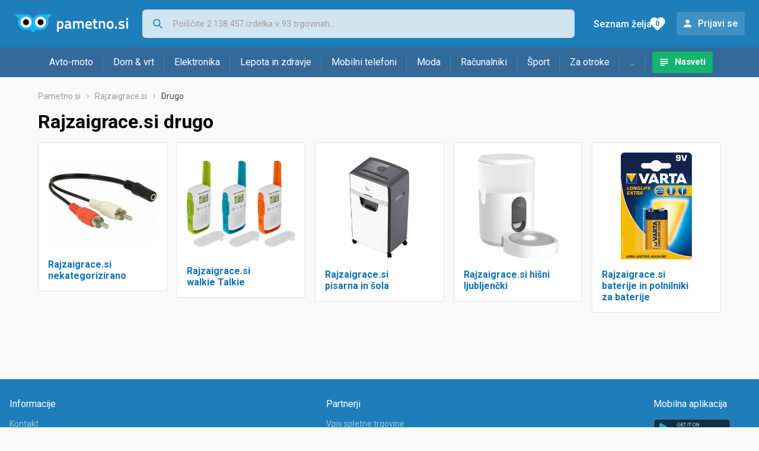

--- FILE ---
content_type: text/html;charset=utf-8
request_url: https://www.pametno.si/rajzaigracesi/ponuda?k=334
body_size: 5620
content:
































   
   
   
      
   
   












































   
   
   
      
   
   








<!DOCTYPE html>
<html lang="sl">
<head>
    <meta charset="utf-8">

    
    
     
     
    <title>Rajzaigrace.si drugo</title>
    <meta http-equiv="X-UA-Compatible" content="IE=edge">
    <meta name="viewport" content="width=device-width, initial-scale=1, maximum-scale=1, shrink-to-fit=no, user-scalable=0">
    <meta name="mobile-web-app-capable" content="yes">
    <meta name="apple-mobile-web-app-capable" content="yes">
    <meta name="apple-mobile-web-app-status-bar-style" content="black-translucent">

    
    <meta name="referrer" content="origin-when-cross-origin">

    <meta name="description" content="Rajzaigrace.si drugo - poglej ponudbo trgovin in primerjaj cene.">

    
    
    
    
    <meta name="apple-itunes-app" content="app-id=1233315899"><meta name="facebook-domain-verification" content="gf0y2zl3es2a2en7r6y80cuqy12xs1" />

    <meta property="og:title" content="Rajzaigrace.si drugo">
    
    

    
    

    <link rel="icon" href="/static/slike/favicon.ico">
    <link rel="apple-touch-icon" href="/static/slike/logo/apple-touch-icon-graybg.png">
    <link rel="search" href="https://www.pametno.si/static/opensearch/pametno.si-opensearch.xml" title="Iskanje Pametno.si " type="application/opensearchdescription+xml">
    

    

    
































   
   
   
      
   
   















    
    
    
    
    <link rel="stylesheet" type="text/css" media="screen" href="/bundles/css/gzip_N377395562/vendor.css" />


    
    <script type="text/javascript" src="/bundles/js/gzip_N442858653/vendor.js" ></script>

    
    

    
    <link rel="stylesheet" type="text/css" media="screen" href="/bundles/css/gzip_N1263239885/redesign2020.css" />


    
    <script type="text/javascript" src="/bundles/js/gzip_448895455.sl/redesign2020.js" ></script>


    <script type="text/javascript">
      site.state.ctx = "";
   	  site.state.currentPage = "categories";
      site.state.idsToCheck = [56590522,80070334,51109717,71800150,72135235,9743549,16524268,6505539,71800228,57634405,61058923,71800351,37790695,70489534,50521567,69645169,50537350,37506400,55499980,80086777,38792671,60809917,37508857,55500868,63414805,80214069,61064452,63031336,54442066,83080959,64025680,76696798,66112618,83080961,53129863,55432591,38825641,82998307,72185725,71800132,82772199,82925883,80528043,76079878,37505680,51104083,74100973,48171283,2447391,66913670,54954784,20921989,25271206,48404713,20307124,25952908,25952971,9748141,9760345,15767953,19273255,19273270,19273264,25953016,42234640,43534504,49992544,78094465,50012338,50191669,45474994,26621086,26621029,19706023,39630886,26690359,59054320,59054317,48267607,26643649];
   	  site.state.productId = "";
   	  site.state.requestedUrl = "rajzaigracesi/ponuda";
      site.state.user.hashedEmail = "";
      site.state.user.gaId = "";
      site.state.user.loggedIn = false;
      site.state.noOfItemsInAutocomplete = 6;
   	  site.state.webDomainId = 5;
      site.state.urls = {
              chartjs: "/static/redesign2020/vendor/Chart.min.js",
              ballooncss: "/static/redesign2020/vendor/balloon.css",
              leafletjs: "/static/redesign2020/vendor/leaflet/leaflet.js",
              leafletcss: "/static/redesign2020/vendor/leaflet/leaflet.css",
              quagga: "/static/redesign2020/vendor/quagga-0.12.1.min.js",
      };
   	  site.init();
   	  
   </script>
   
    
   
   















   
    
    <link rel="stylesheet" href="https://fonts.googleapis.com/css?family=Roboto:300,400,500,700,900&subset=latin,latin-ext&display=swap" />

	
    
































   
   
   
      
   
   






<script>
dataLayer = [];
function gtag(){dataLayer.push(arguments);}


<!-- GA4 Parametri/varijable -->

dataLayer.push({'trgovina': 'Rajzaigrace.si__2173'});



<!-- GA4 Eventovi -->






dataLayer.push({'event': 'trgovina_searched'})

</script>

<!-- XXX Seekandhit tracking code -->


<!-- Google Tag Manager -->
<script>(function(w,d,s,l,i){w[l]=w[l]||[];w[l].push({'gtm.start':
new Date().getTime(),event:'gtm.js'});var f=d.getElementsByTagName(s)[0],
j=d.createElement(s),dl=l!='dataLayer'?'&l='+l:'';j.async=true;j.src=
'https://www.googletagmanager.com/gtm.js?id='+i+dl;f.parentNode.insertBefore(j,f);
})(window,document,'script','dataLayer','GTM-N8C27GK');</script>
<!-- End Google Tag Manager -->
        
    <script type="application/ld+json">
    {
      "@context" : "https://schema.org",
      "@type" : "WebSite",
      "name" : "Pametno.si",
      "url" : "https://www.pametno.si"
    }
  </script>
  
</head>


<body  >
    <header class="header ">
        <div class="header__first-row">
            <a class="header__logo header__logo--full" href="/" title="Pametno.si - kje se začne pametni nakup "><img src="/static/redesign2020/images/logo-full-5.svg" alt="Pametno.si" width="229" height="40"></a>
            <a class="header__logo header__logo--normal" href="/" title="Pametno.si - kje se začne pametni nakup "><img src="/static/redesign2020/images/logo-simple-5.svg" alt="Pametno.si" width="192" height="32"></a>
            <a class="header__logo header__logo--minimal" href="/" title="Pametno.si - kje se začne pametni nakup "><img src="/static/redesign2020/images/logo-basic.svg" alt="Pametno.si" width="65" height="32"></a>

            <form class="header__search-form" action="/search.php" method="GET">
                
	                
                <input class="header__search-form-input header__search-form-input--search" id="headerSearch" type="search" name="q" autocomplete="off" tabIndex="1" placeholder="Poiščite 2.138.457 izdelka v 93 trgovinah..." value="" >
		        
                
                
                
            </form>
            
            <div class="header__first-row-links">
				
                
	                
	                
	                	
	                	<a class='header__link header__link-articles' href="/clanki">Nasveti</a>
	                	
                	
                
                <a class='header__link header__link-wishlist' href="/wishlist">
                	<span class="header__link-wishlist-label">Seznam želja</span>
                	<span class="header__link-wishlist-counter wishlist-quantity">0</span>
                </a>

                
                    
                    
                        <div data-modal-url="/login" class='header__link header__link-login' data-show-modal>Prijavi se</div>
                    
                
            </div>
            <div class="header__toggle-buttons">
                <div class="header__toggle-search"></div>
                
                <a href="/wishlist" class="header__link header__link-wishlist hidden--desktop hidden--tablet">
                    <span class="header__link-wishlist-counter wishlist-quantity ">0</span>
                </a>
                <div class="header__toggle-menu"></div>
            </div>
        </div>

        <nav class="nav" >
            <div class="nav__links">
                
                
            
            
            	
                
                
                   
                   <a class='nav__link nav__link--articles' href="/clanki">Nasveti</a>
                
                 

            </div>

            
            
                
                
                    <a href="/logout" class='nav__account-login'>Prijavi se</a>
                
            

            <ul class="nav__sections">
                
                
                    <li class="nav__section" data-name="2248">
                        
                        <a class="nav__section-name " href="/avto-moto">Avto-moto</a>
                        
                        
                        
                        <div class="nav__section-dropdown nav__section-dropdown--left">
                            <div class="nav__popular-categories">
                                <div class="nav__popular-categories-title">Priljubljeno</div>
                                
                                
                                    <a class="nav__popular-category" href="/letne-pnevmatike">Letne pnevmatike</a>
                                
                                    <a class="nav__popular-category" href="/motorna-olja">Motorna olja</a>
                                
                                    <a class="nav__popular-category" href="/avtomobilske-zarnice">Avtomobilske žarnice</a>
                                
                                    <a class="nav__popular-category" href="/zimske-pnevmatike">Zimske pnevmatike</a>
                                
                                    <a class="nav__popular-category" href="/avtozvocniki">Avtozvočniki</a>
                                
                            </div>
                            
                            <div class="nav__loading"><div class="nav__loading__loader"></div></div>
                            
                        </div>
                    </li>
                
                
                    <li class="nav__section" data-name="2251">
                        
                        <a class="nav__section-name " href="/dom-vrt">Dom & vrt</a>
                        
                        
                        
                        <div class="nav__section-dropdown nav__section-dropdown--left">
                            <div class="nav__popular-categories">
                                <div class="nav__popular-categories-title">Priljubljeno</div>
                                
                                
                                    <a class="nav__popular-category" href="/cvrtniki">Cvrtniki</a>
                                
                                    <a class="nav__popular-category" href="/pecice">Pečice</a>
                                
                                    <a class="nav__popular-category" href="/hladilniki-z-zamrzovalnikom">Hladilniki z zamrzovalnikom</a>
                                
                                    <a class="nav__popular-category" href="/aparati-za-kavo">Aparati za kavo</a>
                                
                                    <a class="nav__popular-category" href="/pralni-stroji">Pralni stroji</a>
                                
                            </div>
                            
                            <div class="nav__loading"><div class="nav__loading__loader"></div></div>
                            
                        </div>
                    </li>
                
                
                    <li class="nav__section" data-name="2254">
                        
                        <a class="nav__section-name " href="/elektronika">Elektronika</a>
                        
                        
                        
                        <div class="nav__section-dropdown nav__section-dropdown--left">
                            <div class="nav__popular-categories">
                                <div class="nav__popular-categories-title">Priljubljeno</div>
                                
                                
                                    <a class="nav__popular-category" href="/prenosni-racunalniki">Prenosni računalniki</a>
                                
                                    <a class="nav__popular-category" href="/mobilni-telefoni">Mobilni telefoni</a>
                                
                                    <a class="nav__popular-category" href="/televizorji">Televizorji</a>
                                
                                    <a class="nav__popular-category" href="/monitorji">Monitorji</a>
                                
                                    <a class="nav__popular-category" href="/pc-racunalniski-komplet">PC - računalniški komplet</a>
                                
                            </div>
                            
                            <div class="nav__loading"><div class="nav__loading__loader"></div></div>
                            
                        </div>
                    </li>
                
                
                    <li class="nav__section" data-name="2257">
                        
                        <a class="nav__section-name hideSmallDesktop" href="/lepota-in-zdravje">Lepota in zdravje</a>
                        
                        
                        
                        <div class="nav__section-dropdown nav__section-dropdown--left">
                            <div class="nav__popular-categories">
                                <div class="nav__popular-categories-title">Priljubljeno</div>
                                
                                
                                    <a class="nav__popular-category" href="/zenski-parfumi">Ženski parfumi</a>
                                
                                    <a class="nav__popular-category" href="/dodatki-za-elektricne-zobne-scetke">Dodatki za električne zobne ščetke</a>
                                
                                    <a class="nav__popular-category" href="/licila-za-obraz">Ličila za obraz</a>
                                
                                    <a class="nav__popular-category" href="/susilniki-las">Sušilniki las</a>
                                
                                    <a class="nav__popular-category" href="/moski-parfumi">Moški parfumi</a>
                                
                            </div>
                            
                            <div class="nav__loading"><div class="nav__loading__loader"></div></div>
                            
                        </div>
                    </li>
                
                
                    <li class="nav__section" data-name="2260">
                        
                        <a class="nav__section-name nav__section-name--no-dropdown" href="/mobilni-telefoni">Mobilni telefoni</a>
                        
                        
                        
                        <div class="nav__section-dropdown nav__section-dropdown--center">
                            <div class="nav__popular-categories">
                                <div class="nav__popular-categories-title">Priljubljeno</div>
                                
                                
                                    <a class="nav__popular-category" href="/mobilni-telefoni">Mobilni telefoni</a>
                                
                            </div>
                            
                            <div class="nav__loading"><div class="nav__loading__loader"></div></div>
                            
                        </div>
                    </li>
                
                
                    <li class="nav__section" data-name="2263">
                        
                        <a class="nav__section-name " href="/moda">Moda</a>
                        
                        
                        
                        <div class="nav__section-dropdown nav__section-dropdown--center">
                            <div class="nav__popular-categories">
                                <div class="nav__popular-categories-title">Priljubljeno</div>
                                
                                
                                    <a class="nav__popular-category" href="/ure">Ure</a>
                                
                                    <a class="nav__popular-category" href="/socna-ocala">Sočna očala</a>
                                
                                    <a class="nav__popular-category" href="/moske-jakne-in-plasci">Moške jakne in plašči</a>
                                
                                    <a class="nav__popular-category" href="/zenske-jakne">Ženske jakne</a>
                                
                                    <a class="nav__popular-category" href="/zenske-srajce-in-bluze">Ženske srajce in bluze</a>
                                
                            </div>
                            
                            <div class="nav__loading"><div class="nav__loading__loader"></div></div>
                            
                        </div>
                    </li>
                
                
                    <li class="nav__section" data-name="2266">
                        
                        <a class="nav__section-name " href="/racunalniki">Računalniki</a>
                        
                        
                        
                        <div class="nav__section-dropdown nav__section-dropdown--center">
                            <div class="nav__popular-categories">
                                <div class="nav__popular-categories-title">Priljubljeno</div>
                                
                                
                                    <a class="nav__popular-category" href="/prenosni-racunalniki">Prenosni računalniki</a>
                                
                                    <a class="nav__popular-category" href="/monitorji">Monitorji</a>
                                
                                    <a class="nav__popular-category" href="/pc-racunalniski-komplet">PC - računalniški komplet</a>
                                
                                    <a class="nav__popular-category" href="/video-igre">Video igre</a>
                                
                                    <a class="nav__popular-category" href="/ohisja">Ohišja</a>
                                
                            </div>
                            
                            <div class="nav__loading"><div class="nav__loading__loader"></div></div>
                            
                        </div>
                    </li>
                
                
                    <li class="nav__section" data-name="2269">
                        
                        <a class="nav__section-name " href="/sport">Šport</a>
                        
                        
                        
                        <div class="nav__section-dropdown nav__section-dropdown--right">
                            <div class="nav__popular-categories">
                                <div class="nav__popular-categories-title">Priljubljeno</div>
                                
                                
                                    <a class="nav__popular-category" href="/tekalne-steze">Tekalne steze</a>
                                
                                    <a class="nav__popular-category" href="/utezi-in-palice">Uteži in palice</a>
                                
                                    <a class="nav__popular-category" href="/kosarka">Košarka</a>
                                
                                    <a class="nav__popular-category" href="/vitamini-in-minerali">Vitamini in minerali</a>
                                
                                    <a class="nav__popular-category" href="/fitness-zapestnice-in-ure">Fitness zapestnice in ure</a>
                                
                            </div>
                            
                            <div class="nav__loading"><div class="nav__loading__loader"></div></div>
                            
                        </div>
                    </li>
                
                
                    <li class="nav__section" data-name="2272">
                        
                        <a class="nav__section-name " href="/za-otroke">Za otroke</a>
                        
                        
                        
                        <div class="nav__section-dropdown nav__section-dropdown--right">
                            <div class="nav__popular-categories">
                                <div class="nav__popular-categories-title">Priljubljeno</div>
                                
                                
                                    <a class="nav__popular-category" href="/druzabne-igre">Družabne igre</a>
                                
                                    <a class="nav__popular-category" href="/lego-kocke">Lego kocke</a>
                                
                                    <a class="nav__popular-category" href="/figure">Figure</a>
                                
                                    <a class="nav__popular-category" href="/avtosedezi">Avtosedeži</a>
                                
                                    <a class="nav__popular-category" href="/puzzle">Puzzle</a>
                                
                            </div>
                            
                            <div class="nav__loading"><div class="nav__loading__loader"></div></div>
                            
                        </div>
                    </li>
                
                
                    <li class="nav__section" data-name="2275">
                        
                        <a class="nav__section-name " href="/drugo">...</a>
                        
                        
                        
                        <div class="nav__section-dropdown nav__section-dropdown--right">
                            <div class="nav__popular-categories">
                                <div class="nav__popular-categories-title">Priljubljeno</div>
                                
                                
                                    <a class="nav__popular-category" href="/nekategorizirano">Nekategorizirano</a>
                                
                                    <a class="nav__popular-category" href="/baterije">Baterije</a>
                                
                                    <a class="nav__popular-category" href="/unicevalec-papirja">Uničevalec papirja</a>
                                
                                    <a class="nav__popular-category" href="/hrana-za-pse">Hrana za pse</a>
                                
                                    <a class="nav__popular-category" href="/kalkulatorji">Kalkulatorji</a>
                                
                            </div>
                            
                            <div class="nav__loading"><div class="nav__loading__loader"></div></div>
                            
                        </div>
                    </li>
                
            </ul>
        </nav>

    </header>

    <div class="content-overlay "></div>

    <main class="content  ">

        
        
       	


















        

        
         







	
 	
 		
    	
 	
	
	









    
    
    	
    		
    			
    		
    		
	    	
    	
	







<nav>
    <ol class="breadcrumbs breadcrumbs--show-only-chosen breadcrumbs--show-first-parent breadcrumbs--show-last-parent">
        
            <li class="breadcrumbs__item">
                <a class="breadcrumbs__link" href="/" title="Pametno.si">Pametno.si</a>
                
                
            </li>
        
        
            
            	
                    <li class="breadcrumbs__item">
            			<a href="/rajzaigracesi/ponuda" class="breadcrumbs__link">Rajzaigrace.si</a>
            		</li>
            	
                
                    
                    
                    
                    <li class="breadcrumbs__item">
                        
                            
                              	<a class="breadcrumbs__last-item" href="/drugo">Drugo</a>
                            
                            
                        
                    </li>
                
            
            
        

        
        
        
        
    </ol>
</nav>

<script type="application/ld+json">
{
  "@context": "https://schema.org",
  "@type": "BreadcrumbList",
  "itemListElement": [{
	"@type": "ListItem", "position": 1, "name": "Pametno.si", "item": "https://www.pametno.si"} ,{ "@type": "ListItem", "position": 2, "name": "Drugo", "item": "https://www.pametno.si/drugo"}
 ] }
</script>

<div>
  
    
    
      <h1 class="category-title">Rajzaigrace.si  drugo</h1>
    
  
  <div class="page-description page-description--with-show-more">
   
  </div>
   
    
  
  
  	  
    	
    	
    		
    	
  	  
	  
	  <div class="product-list--grid-style product-list--grid-style-hscrollable">
	  	
	  		
    			
    			
    				
































   
   
   
      
   
   










    
    	
        
    





<a href="/rajzaigracesi/ponuda?k=1795" alt="Nekategorizirano">
	<div class="product">
	
	
	
		
			
		
	
	    <img class="product__image" src="/slike/products/30/46/52714630/nekategorizirano-delock-adapter-avdio-2xrca-m-jack-35z-20cm-85806_83725e77.jpeg">
	    <div class="product__data">
	        <div class="product__name-and-price product__name-and-price-for-category">
	            <h3 class="category-name">Rajzaigrace.si nekategorizirano </h3>
	            <div class="category-arrow"></div>
	        </div>
	        
	    </div>
	</div>
</a>
    			
  	  		
	  	
	  		
    			
    			
    				
































   
   
   
      
   
   










    
    	
        
    





<a href="/rajzaigracesi/ponuda?k=1937" alt="Walkie Talkie">
	<div class="product">
	
	
	
		
			
		
	
	    <img class="product__image" src="/slike/products/30/17/11211730/motorola-tlkr-t42-triple-walkie-talkie-3-kosi_540cbb51.jpeg">
	    <div class="product__data">
	        <div class="product__name-and-price product__name-and-price-for-category">
	            <h3 class="category-name">Rajzaigrace.si walkie Talkie </h3>
	            <div class="category-arrow"></div>
	        </div>
	        
	    </div>
	</div>
</a>
    			
  	  		
	  	
	  		
    			
    			
    				
































   
   
   
      
   
   










    
    	
        
    





<a href="/rajzaigracesi/ponuda?k=1550" alt="Pisarna in šola">
	<div class="product">
	
	
	
		
			
		
	
	    <img class="product__image" src="/slike/products/62/72/44037262/unicevalec-dokumentov-hp-oneshred-24cc-4x35-p-4_4a924f4a.jpeg">
	    <div class="product__data">
	        <div class="product__name-and-price product__name-and-price-for-category">
	            <h3 class="category-name">Rajzaigrace.si pisarna in šola </h3>
	            <div class="category-arrow"></div>
	        </div>
	        
	    </div>
	</div>
</a>
    			
  	  		
	  	
	  		
    			
    			
    				
































   
   
   
      
   
   










    
    	
        
    





<a href="/rajzaigracesi/ponuda?k=1117" alt="Hišni ljubljenčki">
	<div class="product">
	
	
	
		
			
		
	
	    <img class="product__image" src="/slike/products/51/79/52357951/automatske-hranilice-za-pse-i-macke-aqara-petc1-m01_b69b7f42.jpeg">
	    <div class="product__data">
	        <div class="product__name-and-price product__name-and-price-for-category">
	            <h3 class="category-name">Rajzaigrace.si hišni ljubljenčki </h3>
	            <div class="category-arrow"></div>
	        </div>
	        
	    </div>
	</div>
</a>
    			
  	  		
	  	
	  		
    			
    			
    				
































   
   
   
      
   
   










    
    	
        
    





<a href="/rajzaigracesi/ponuda?k=160" alt="Baterije in polnilniki za baterije">
	<div class="product">
	
	
	
		
			
		
	
	    <img class="product__image" src="/slike/products/85/52/1725285/varta-punjiva-alkalna-baterija-6lr61-tip-9-v-84-v-9-v_f76640b1.jpeg">
	    <div class="product__data">
	        <div class="product__name-and-price product__name-and-price-for-category">
	            <h3 class="category-name">Rajzaigrace.si baterije in polnilniki za baterije </h3>
	            <div class="category-arrow"></div>
	        </div>
	        
	    </div>
	</div>
</a>
    			
  	  		
	  	
	  </div>
  
  


</div>


































   
   
   
      
   
   






   </main>
   
   <footer class="footer">
      <div class="footer__content">
      
         <div class="footer__section footer__section-informations">
            <div class="footer__section-title">Informacije</div>
            <a href="/info/kontakt" class="footer__link" data-log-ga-event data-event-category="UI events" data-event-action="Footer click" data-event-label="Contact link footer click">Kontakt</a>
                  
            <a href="/info/pravila-o-zasebnosti" class="footer__link" data-log-ga-event data-event-category="UI events" data-event-action="Footer click" data-event-label="Privacy rules link footer click">Pravila privatnosti</a>
            <a href="/info/pogoji-uporabe" class="footer__link" data-log-ga-event data-event-category="UI events" data-event-action="Footer click" data-event-label="Usage terms link footer click">Pogoji uporabe</a>
         
         </div>
		    
         <div class="footer__section">
            <div class="footer__section-title">
            
			    
			    
					Partnerji
			    
			            
            </div>
            <a href="/info/registerShop" class="footer__link footer__link--highlighted"  data-log-ga-event data-event-category="UI events" data-event-action="Footer click" data-event-label="Register store link footer click">Vpis spletne trgovine</a>
            <a href="/stores" class="footer__link" data-log-ga-event data-event-category="UI events" data-event-action="Footer click" data-event-label="Stores list link footer click">Trgovine</a>
            
			    
			    
		            <a href="/proizvodjaci" class="footer__link" data-log-ga-event data-event-category="UI events" data-event-action="Footer click" data-event-label="Brands list link footer click">Znamke</a>
			    
			            
            
         </div>
         
         
   
      
   
   	
      
         <div class="footer__section footer__section-mobile-app">
            <div class="footer__section-title">Mobilna aplikacija</div>
            <a href="https://play.google.com/store/apps/details?id=si.pametno" class="footer__mobile-app footer__mobile-app--google-play" title="Android app"  data-log-ga-event data-event-category="UI events" data-event-action="Footer click" data-event-label="Android app link footer click"></a>
            <a href="https://apps.apple.com/us/app/pametno-si/id1233315899" class="footer__mobile-app footer__mobile-app--app-store" title="IOS app"  data-log-ga-event data-event-category="UI events" data-event-action="Footer click" data-event-label="IOS app link footer click"></a>
         </div>
      
   
         <div class="footer__section footer__section-sites-links">
            <a href="#" class="footer__link footer__link--separated" data-log-ga-event data-event-category="UI events" data-event-action="Footer click" data-event-label="Pametno.si link footer click">© 2015-2026&nbsp;Pametno.si</a>
			
			<a href="https://www.nabava.net" class="footer__link footer__link--separated" data-log-ga-event data-event-category="UI events" data-event-action="Footer click" data-event-label="Nabava.net link footer click">Nabava.net</a>
            <a href="https://www.pametno.rs" class="footer__link footer__link--separated" data-log-ga-event data-event-category="UI events" data-event-action="Footer click" data-event-label="Pametno.rs link footer click">Pametno.rs</a>
			
		</div>

      </div>
   </footer>   

   <div id="blueimp-gallery" class="blueimp-gallery blueimp-gallery-controls" aria-label="image gallery" aria-modal="true" role="dialog">
      <div class="slides" aria-live="polite"></div>
      <h3 class="title"></h3>
      
      <a class="close" aria-controls="blueimp-gallery" aria-label="close" aria-keyshortcuts="Escape"></a>
      <ol class="indicator"></ol>
   </div>



<script defer src="https://static.cloudflareinsights.com/beacon.min.js/vcd15cbe7772f49c399c6a5babf22c1241717689176015" integrity="sha512-ZpsOmlRQV6y907TI0dKBHq9Md29nnaEIPlkf84rnaERnq6zvWvPUqr2ft8M1aS28oN72PdrCzSjY4U6VaAw1EQ==" data-cf-beacon='{"version":"2024.11.0","token":"982815153a0045cf8ef8f18edbdfb5d6","server_timing":{"name":{"cfCacheStatus":true,"cfEdge":true,"cfExtPri":true,"cfL4":true,"cfOrigin":true,"cfSpeedBrain":true},"location_startswith":null}}' crossorigin="anonymous"></script>
</body>
</html>

--- FILE ---
content_type: image/svg+xml
request_url: https://www.pametno.si/static/redesign2020/images/logo-full-5.svg
body_size: 2861
content:
<svg width="229" height="40" version="1.1" viewBox="0 0 229 40" xmlns="http://www.w3.org/2000/svg">
 <g fill="none">
  <g transform="translate(0 2.79)">
   <path d="M0 0l38.167 37.21L76.333 0H52.706l-14.54 9.273L23.628 0H0h2.908z" fill="#1AB5F1"/>
   <ellipse cx="23.627" cy="15.895" rx="15.994" ry="15.895" fill="#1AB5F1"/>
   <ellipse cx="23.627" cy="15.895" rx="11.268" ry="11.199" fill="#FFF"/>
   <ellipse cx="23.627" cy="15.895" rx="5.998" ry="5.961" fill="#000"/>
   <ellipse cx="52.706" cy="15.895" rx="15.994" ry="15.895" fill="#1AB5F1"/>
   <ellipse cx="52.706" cy="15.895" rx="11.268" ry="11.199" fill="#FFF"/>
   <ellipse cx="52.706" cy="15.895" rx="5.998" ry="5.961" fill="#000"/>
  </g>
 </g>
 <path d="m227.54 31.931c0-1.2054-0.58668-1.7601-1.7494-1.7601-0.86403 0-2.1547 0.25601-2.1547 0.25601l0.0427 0.76802s1.2694-0.128 2.0054-0.128c0.56535 0 0.84269 0.26668 0.84269 0.86403v0.39468l-1.4934 0.13867c-1.12 0.08534-1.7067 0.50135-1.7067 1.5894s0.53335 1.6747 1.5467 1.6747c0.9067 0 1.8027-0.40535 1.8027-0.40535 0.36268 0.30934 0.74669 0.39468 1.3547 0.39468l0.0427-0.77869c-0.33067-0.04267-0.51201-0.17067-0.53335-0.48002zm-1.0134 1.12v1.568s-0.84269 0.26668-1.4614 0.26668c-0.49068 0-0.71469-0.32001-0.71469-0.85336s0.24534-0.78936 0.80003-0.84269zm-5.5148 2.3787c0 0.91736-0.22401 1.152-1.248 1.7387l0.43735 0.84269c1.44-0.72536 1.824-1.2054 1.824-2.5707v-5.1522h-1.0134zm0-6.2402h1.0134v-1.1094h-1.0134zm-5.0775 6.4215v-4.2135s0.65069-0.32001 1.3334-0.32001c0.88536 0 1.024 0.52268 1.024 1.7281v2.8054h1.0134v-2.7841c0-1.8561-0.35201-2.6561-1.8347-2.6561-0.72536 0-1.536 0.45868-1.536 0.45868v-0.34134h-1.0027v5.3228zm-2.7521-3.6801c0-1.2054-0.58668-1.7601-1.7494-1.7601-0.86403 0-2.1547 0.25601-2.1547 0.25601l0.0427 0.76802s1.2694-0.128 2.0054-0.128c0.56535 0 0.84269 0.26668 0.84269 0.86403v0.39468l-1.4934 0.13867c-1.12 0.08534-1.7067 0.50135-1.7067 1.5894s0.53335 1.6747 1.5467 1.6747c0.9067 0 1.8027-0.40535 1.8027-0.40535 0.36268 0.30934 0.74669 0.39468 1.3547 0.39468l0.0427-0.77869c-0.33067-0.04267-0.51201-0.17067-0.53335-0.48002zm-1.0134 1.12v1.568s-0.84269 0.26668-1.4614 0.26668c-0.49068 0-0.71469-0.32001-0.71469-0.85336s0.24534-0.78936 0.80003-0.84269zm-8.6296-2.7628 1.4294 5.3228h1.8774l1.44-5.3228h-1.0347l-1.1627 4.4801h-0.35201l-1.152-4.4801zm-3.0081-0.11734c-1.7494 0-2.3467 0.94936-2.3467 2.7308 0 1.8347 0.52268 2.8268 2.3467 2.8268 1.8134 0 2.3254-1.0347 2.3254-2.8268 0-1.7601-0.64002-2.7308-2.3254-2.7308zm0 4.6401c-1.0987 0-1.3227-0.58668-1.3227-1.9094 0-1.312 0.29868-1.8241 1.3227-1.8241 0.94936 0 1.3014 0.55468 1.3014 1.8241s-0.20268 1.9094-1.3014 1.9094zm-7.7656 3.1254h1.0027v-2.3254c0.096 0.02133 0.62935 0.11734 1.0987 0.11734 1.632 0 2.3574-0.68269 2.3574-2.8374 0-1.9627-0.62936-2.7201-1.9947-2.7201-0.70402 0-1.4614 0.43735-1.4614 0.43735v-0.32001h-1.0027zm2.2934-6.8482c0.71468 0 1.1307 0.45868 1.1307 1.7921 0 1.408-0.33068 1.9307-1.3867 1.9307-0.41602 0-0.9387-0.07467-1.0347-0.08534v-3.2854s0.71469-0.35201 1.2907-0.35201zm-5.0242-0.80002v4.2028s-0.71468 0.32001-1.312 0.32001c-0.89602 0-0.99203-0.45868-0.99203-1.7601v-2.7628h-1.0134v2.7734c0 1.9201 0.30934 2.6668 1.824 2.6668 0.66136 0 1.4934-0.42668 1.4934-0.42668v0.30934h1.0134v-5.3228zm-7.6056 5.3228v-2.2401l0.74669-0.064 1.4294 2.3041h1.1414l-1.6854-2.8481 1.6427-2.4747h-1.1414l-1.408 2.0374-0.72536 0.064v-4.3735h-1.0027v7.5949zm-2.7521-3.6801c0-1.2054-0.58668-1.7601-1.7494-1.7601-0.86402 0-2.1547 0.25601-2.1547 0.25601l0.0427 0.76802s1.2694-0.128 2.0054-0.128c0.56535 0 0.8427 0.26668 0.8427 0.86403v0.39468l-1.4934 0.13867c-1.12 0.08534-1.7067 0.50135-1.7067 1.5894s0.53335 1.6747 1.5467 1.6747c0.9067 0 1.8027-0.40535 1.8027-0.40535 0.36268 0.30934 0.74669 0.39468 1.3547 0.39468l0.0427-0.77869c-0.33068-0.04267-0.51202-0.17067-0.53335-0.48002zm-1.0134 1.12v1.568s-0.8427 0.26668-1.4614 0.26668c-0.49069 0-0.71469-0.32001-0.71469-0.85336s0.24534-0.78936 0.80002-0.84269zm-7.8616 2.5601v-4.2135s0.65068-0.32001 1.3334-0.32001c0.88536 0 1.024 0.52268 1.024 1.7281v2.8054h1.0134v-2.7841c0-1.8561-0.35201-2.6561-1.8347-2.6561-0.72536 0-1.536 0.45868-1.536 0.45868v-0.34134h-1.0027v5.3228zm-8.5442 0v-4.2135s0.65068-0.32001 1.3334-0.32001c0.88536 0 1.024 0.52268 1.024 1.7281v2.8054h1.0134v-2.7841c0-1.8561-0.35201-2.6561-1.8347-2.6561-0.72535 0-1.536 0.45868-1.536 0.45868v-0.34134h-1.0027v5.3228zm-3.6908 0h1.0134v-5.3228h-1.0134zm0-6.3575h1.0134v-1.12h-1.0134zm-2.7521 0.91736c-1.5894 0-2.2294 0.76802-2.2294 2.6988 0 2.0587 0.54402 2.8588 2.2081 2.8588 0.52269 0 1.5574-0.17067 1.5574-0.17067l-0.032-0.87469s-0.84269 0.08534-1.248 0.08534c-1.2267 0-1.4614-0.48002-1.4614-1.8987 0-1.2907 0.288-1.7494 1.4507-1.7494 0.40534 0 1.248 0.096 1.248 0.096l0.0427-0.87469s-1.0027-0.17067-1.536-0.17067zm-0.57602-0.83203h0.83202l1.3547-1.6641h-1.0987l-0.66135 0.81069-0.67202-0.81069h-1.0987zm-3.0187 2.5921c0-1.2054-0.58668-1.7601-1.7494-1.7601-0.86402 0-2.1547 0.25601-2.1547 0.25601l0.0427 0.76802s1.2694-0.128 2.0054-0.128c0.56535 0 0.8427 0.26668 0.8427 0.86403v0.39468l-1.4934 0.13867c-1.12 0.08534-1.7067 0.50135-1.7067 1.5894s0.53335 1.6747 1.5467 1.6747c0.9067 0 1.8027-0.40535 1.8027-0.40535 0.36268 0.30934 0.74669 0.39468 1.3547 0.39468l0.0427-0.77869c-0.33068-0.04267-0.51202-0.17067-0.53335-0.48002zm-1.0134 1.12v1.568s-0.8427 0.26668-1.4614 0.26668c-0.49069 0-0.71469-0.32001-0.71469-0.85336s0.24534-0.78936 0.80002-0.84269zm-7.8616 2.5601v-4.2135s0.65068-0.32001 1.3334-0.32001c0.88536 0 1.024 0.52268 1.024 1.7281v2.8054h1.0134v-2.7841c0-1.8561-0.35201-2.6561-1.8347-2.6561-0.72536 0-1.536 0.45868-1.536 0.45868v-0.34134h-1.0027v5.3228zm-6.1975 0h1.0134v-5.3228h-1.0134zm0-6.3575h1.0134v-1.12h-1.0134zm-1.5467 1.1414s-1.184-0.22401-1.9734-0.22401c-1.0134 0-1.9734 0.41601-1.9734 1.6107 0 1.088 0.59735 1.3547 1.9307 1.5787 0.94936 0.14934 1.1734 0.25601 1.1734 0.70402 0 0.57602-0.36268 0.74669-1.1734 0.74669-0.54402 0-1.8027-0.17067-1.8027-0.17067l-0.0427 0.86403s1.216 0.22401 1.9307 0.22401c1.3014 0 2.1014-0.44801 2.1014-1.6961 0-1.0454-0.48001-1.3654-1.8881-1.5894-0.9707-0.16-1.216-0.27734-1.216-0.68269 0-0.52268 0.38402-0.68269 1.024-0.68269 0.66135 0 1.888 0.17067 1.888 0.17067zm-2.1974-1.056h0.83202l1.3547-1.6641h-1.0987l-0.66135 0.81069-0.67202-0.81069h-1.0987zm-4.1281 6.0909c0 0.91736-0.224 1.152-1.248 1.7387l0.43734 0.84269c1.44-0.72536 1.8241-1.2054 1.8241-2.5707v-5.1522h-1.0134zm0-6.2402h1.0134v-1.1094h-1.0134zm-3.5201 5.6108c-0.94936 0-1.2907-0.46935-1.2907-1.4294h3.3921l0.064-0.73602c0-1.7067-0.73603-2.4641-2.2081-2.4641-1.4187 0-2.2721 0.83203-2.2721 2.8161 0 1.8454 0.57601 2.7308 2.1761 2.7414 0.9067 0 2.1227-0.22401 2.1227-0.22401l-0.0213-0.80002s-1.1414 0.096-1.9627 0.096zm-1.3014-2.2187c0.0107-1.0774 0.42668-1.5147 1.2587-1.5147 0.85336 0 1.2054 0.40535 1.2054 1.5147zm-5.6642 3.0294v-4.2135s0.65069-0.32001 1.3334-0.32001c0.88536 0 1.024 0.52268 1.024 1.7281v2.8054h1.0134v-2.7841c0-1.8561-0.35201-2.6561-1.8347-2.6561-0.72536 0-1.536 0.45868-1.536 0.45868v-0.34134h-1.0027v5.3228zm-2.1654-4.4161v-0.9067h-1.568v-1.6h-1.0027v1.6h-0.71469v0.9067h0.71469v2.5601c0 1.536 0.37335 1.9734 1.536 1.9734 0.37335 0 1.088-0.128 1.088-0.128l-0.0533-0.87469s-0.60802 0.05334-0.9067 0.05334c-0.60801 0-0.66135-0.29868-0.66135-1.2587v-2.3254zm-6.1442 3.6054c-0.94937 0-1.2907-0.46935-1.2907-1.4294h3.3921l0.064-0.73602c0-1.7067-0.73602-2.4641-2.2081-2.4641-1.4187 0-2.2721 0.83203-2.2721 2.8161 0 1.8454 0.57602 2.7308 2.1761 2.7414 0.90669 0 2.1227-0.22401 2.1227-0.22401l-0.0213-0.80002s-1.1414 0.096-1.9627 0.096zm-1.3014-2.2187c0.0107-1.0774 0.42668-1.5147 1.2587-1.5147 0.85336 0 1.2054 0.40535 1.2054 1.5147zm-8.7789 3.0294v-4.1815s0.68269-0.32001 1.2694-0.32001c0.87469 0 1.0027 0.45868 1.0027 1.7601v2.7414h1.0027v-2.7628c0-0.57602-0.0427-1.248-0.10667-1.408 0.0213-0.02133 0.70403-0.33068 1.3334-0.33068 0.93869 0 1.0027 0.55468 1.0027 2.0801v2.4214h1.0027v-2.7841c0-1.9201-0.37334-2.6561-1.824-2.6561-0.69336 0-1.5147 0.32001-1.8987 0.46935-0.24534-0.27734-0.58668-0.42668-1.088-0.44801-0.16001-0.01067-0.36268 0-0.56535 0.032-0.59736 0.07467-1.1414 0.38401-1.1414 0.38401v-0.32001h-0.99203v5.3228zm-2.7521-3.6801c0-1.2054-0.58668-1.7601-1.7494-1.7601-0.86403 0-2.1547 0.25601-2.1547 0.25601l0.04267 0.76802s1.2694-0.128 2.0054-0.128c0.56535 0 0.84269 0.26668 0.84269 0.86403v0.39468l-1.4934 0.13867c-1.12 0.08534-1.7067 0.50135-1.7067 1.5894s0.53335 1.6747 1.5467 1.6747c0.9067 0 1.8027-0.40535 1.8027-0.40535 0.36268 0.30934 0.74669 0.39468 1.3547 0.39468l0.04267-0.77869c-0.33068-0.04267-0.51202-0.17067-0.53335-0.48002zm-1.0134 1.12v1.568s-0.84269 0.26668-1.4614 0.26668c-0.49068 0-0.71469-0.32001-0.71469-0.85336s0.24534-0.78936 0.80002-0.84269zm-8.6296 4.8855h1.0027v-2.3254c0.096 0.02133 0.62935 0.11734 1.0987 0.11734 1.6321 0 2.3574-0.68269 2.3574-2.8374 0-1.9627-0.62935-2.7201-1.9947-2.7201-0.70402 0-1.4614 0.43735-1.4614 0.43735v-0.32001h-1.0027zm2.2934-6.8482c0.71469 0 1.1307 0.45868 1.1307 1.7921 0 1.408-0.33068 1.9307-1.3867 1.9307-0.41601 0-0.9387-0.07467-1.0347-0.08534v-3.2854s0.71469-0.35201 1.2907-0.35201zm135.29-10.012h3.42v-14.97h-3.42zm0-17.4h3.42v-3.63h-3.42zm-4.11 2.76s-3.51-0.69-5.7-0.69c-3 0-5.67 1.32-5.67 4.74 0 3.12 1.68 3.96 5.52 4.59 2.4 0.39 2.88 0.66 2.88 1.62 0 1.2-0.78 1.62-2.88 1.62-1.53 0-5.16-0.48-5.16-0.48l-0.12 2.91s3.48 0.66 5.61 0.66c3.69 0 5.97-1.29 5.97-4.8 0-2.97-1.32-4.02-5.28-4.65-2.49-0.39-3.12-0.63-3.12-1.56 0-1.14 0.72-1.53 2.49-1.53 1.8 0 5.4 0.48 5.4 0.48zm-18.63 14.64h3.69v-4.47h-3.69zm-9.6-15.33c-5.07 0-6.75 2.97-6.75 7.77 0 4.89 1.59 7.89 6.75 7.89s6.72-3.06 6.72-7.89c0-4.77-1.74-7.77-6.72-7.77zm0 12.57c-2.67 0-3.27-1.56-3.27-4.8 0-3.21 0.72-4.65 3.27-4.65 2.43 0 3.24 1.5 3.24 4.65 0 3.18-0.57 4.8-3.24 4.8zm-19.2 2.76v-11.52s1.56-0.72 3.24-0.72c2.22 0 2.58 1.47 2.58 4.32v7.92h3.42v-7.83c0-5.04-1.05-7.5-5.22-7.5-1.89 0-4.02 1.26-4.02 1.26v-0.9h-3.42v14.97zm-6.3299-11.88v-3.09h-4.05v-4.35h-3.42v4.35h-1.89v3.09h1.89v6.6c0 4.32 1.05 5.64 4.5 5.64 1.05 0 3.06-0.42 3.06-0.42l-0.15-2.94s-1.59 0.09-2.43 0.09c-1.5 0-1.56-0.78-1.56-2.85v-6.12zm-17.13 9.09c-2.43 0-3.33-1.05-3.36-3.24h9.21l0.24-2.46c0-4.65-2.13-6.84-6.39-6.84-4.17 0-6.51 2.55-6.51 8.01 0 5.28 1.77 7.65 6.3 7.65 2.67 0 6.09-0.72 6.09-0.72l-0.06-2.67s-3.15 0.27-5.52 0.27zm-3.36-5.91c0-2.49 0.93-3.57 3.06-3.57s3 0.96 3 3.57zm-24.6 8.7v-11.43s1.8-0.69 3.12-0.69c2.16 0 2.46 1.23 2.46 4.41v7.71h3.42v-7.77c0-1.38-0.12-3.39-0.21-3.6 0.03-0.03 1.8-0.75 3.27-0.75 2.4 0 2.46 1.59 2.46 5.64v6.48h3.42v-7.83c0-5.25-1.14-7.5-5.22-7.5-1.77 0-3.9 0.78-5.22 1.29-0.75-0.78-1.83-1.2-3.36-1.26-0.45 0-1.02 0.09-1.56 0.21-1.35 0.24-2.61 0.93-2.61 0.93v-0.81h-3.39v14.97zm-7.98-10.26c0-3.51-1.74-5.07-5.1-5.07-2.43 0-6.12 0.81-6.12 0.81l0.09 2.52s3.6-0.27 5.64-0.27c1.38 0 2.07 0.63 2.07 2.01v0.93l-3.69 0.33c-3.24 0.24-5.04 1.32-5.04 4.53 0 3.12 1.5 4.8 4.5 4.8 2.4 0 4.74-1.08 4.74-1.08 1.14 0.84 2.19 1.08 4.05 1.08l0.12-2.61c-0.9-0.12-1.17-0.54-1.26-1.38zm-3.42 3.36v3.81s-2.16 0.6-3.51 0.6c-1.23 0-1.77-0.81-1.77-2.07 0-1.29 0.69-1.92 1.98-2.04zm-24.15 13.32h3.42v-6.36c0.15 0.03 1.56 0.27 2.79 0.27 4.59 0 6.72-1.74 6.72-7.98 0-5.61-1.86-7.68-5.76-7.68-1.71 0-3.75 1.17-3.75 1.17v-0.81h-3.42zm6.54-18.6c1.8 0 2.91 1.14 2.91 4.53 0 3.57-0.78 4.89-3.48 4.89-0.99 0-2.43-0.18-2.55-0.21v-8.43s1.8-0.78 3.12-0.78z" fill="#fff"/>
</svg>
